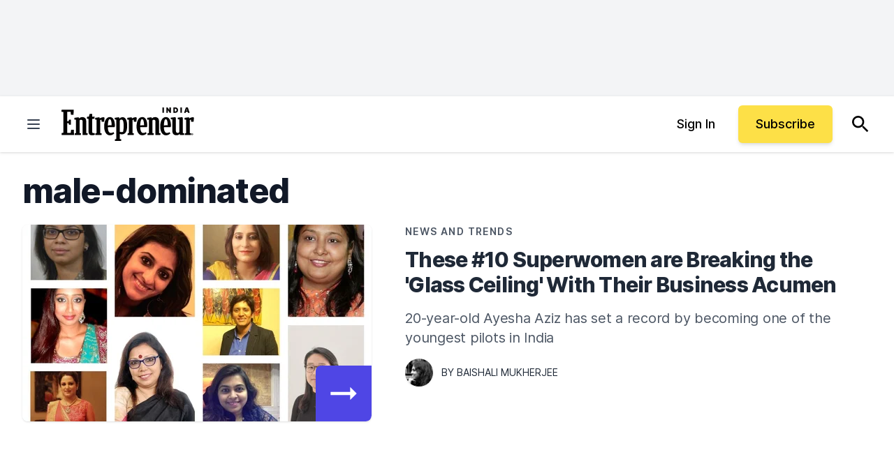

--- FILE ---
content_type: text/javascript;charset=utf-8
request_url: https://id.cxense.com/public/user/id?json=%7B%22identities%22%3A%5B%7B%22type%22%3A%22ckp%22%2C%22id%22%3A%22mkjjor3aqdb4shxs%22%7D%2C%7B%22type%22%3A%22lst%22%2C%22id%22%3A%222dfcnvexfr9wy1189bguv45swa%22%7D%2C%7B%22type%22%3A%22cst%22%2C%22id%22%3A%222dfcnvexfr9wy1189bguv45swa%22%7D%5D%7D&callback=cXJsonpCB1
body_size: 187
content:
/**/
cXJsonpCB1({"httpStatus":200,"response":{"userId":"cx:1nvgecq2wle336usbbxlfix66:vac5n1us56yk","newUser":true}})

--- FILE ---
content_type: text/javascript;charset=utf-8
request_url: https://p1cluster.cxense.com/p1.js
body_size: 100
content:
cX.library.onP1('2dfcnvexfr9wy1189bguv45swa');
